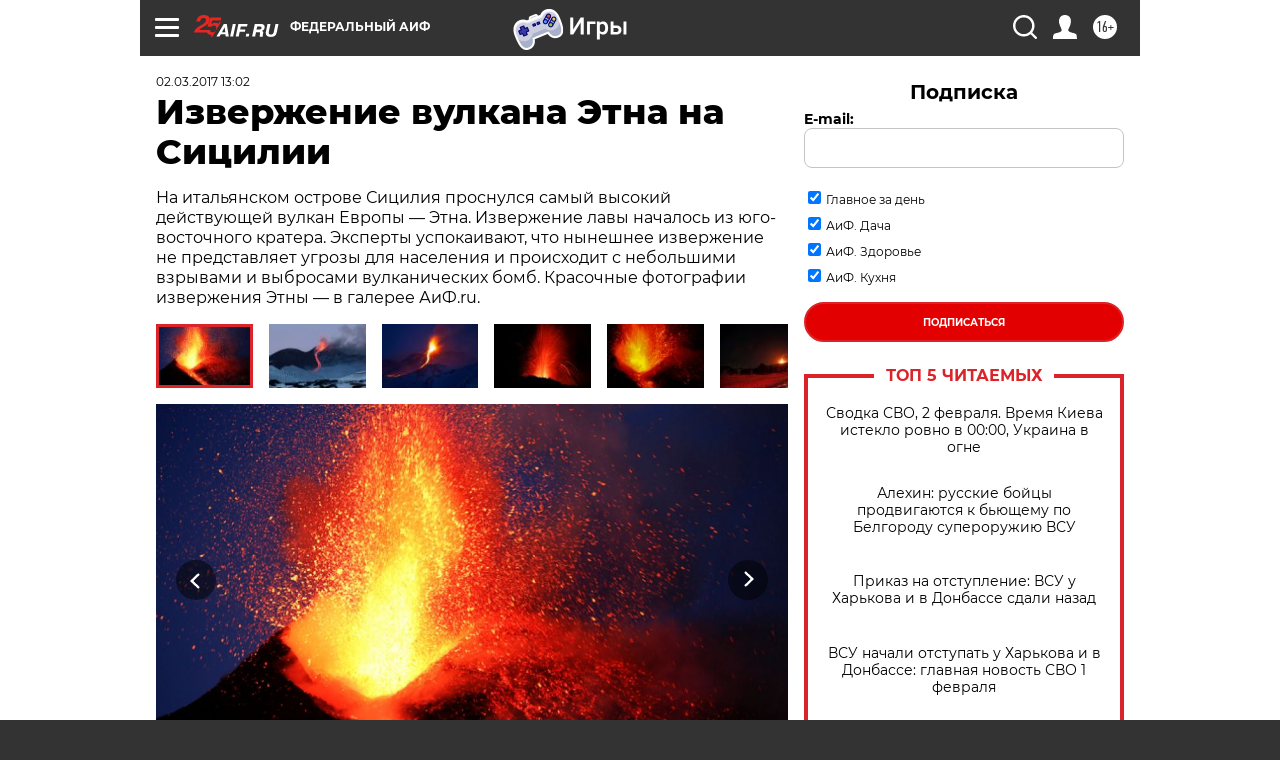

--- FILE ---
content_type: text/html
request_url: https://tns-counter.ru/nc01a**R%3Eundefined*aif_ru/ru/UTF-8/tmsec=aif_ru/924686414***
body_size: -71
content:
4FC3740B69807E08X1770028552:4FC3740B69807E08X1770028552

--- FILE ---
content_type: application/javascript
request_url: https://smi2.ru/counter/settings?payload=CIjlARjMprHvwTM6JDVhN2UwYjNlLTFkMjctNDQ5OC1hODRiLWRkYmJkNDRjOWEwOQ&cb=_callbacks____0ml51av4j
body_size: 1510
content:
_callbacks____0ml51av4j("[base64]");

--- FILE ---
content_type: image/svg+xml
request_url: https://aif.ru/redesign2018/img/arrow.svg
body_size: 229
content:
<svg width="40" height="40" viewBox="0 0 40 40" fill="none" xmlns="http://www.w3.org/2000/svg">
<circle cx="20" cy="20" r="20" fill="black" fill-opacity="0.5"/>
<rect width="11.5365" height="2.30749" rx="1.15374" transform="translate(24.2855 20.6331) scale(1.0157 0.984054) rotate(-135)" fill="white"/>
<rect width="11.5374" height="2.30729" rx="1.15365" transform="translate(26 18.9719) scale(1.0157 0.984054) rotate(135)" fill="white"/>
</svg>
